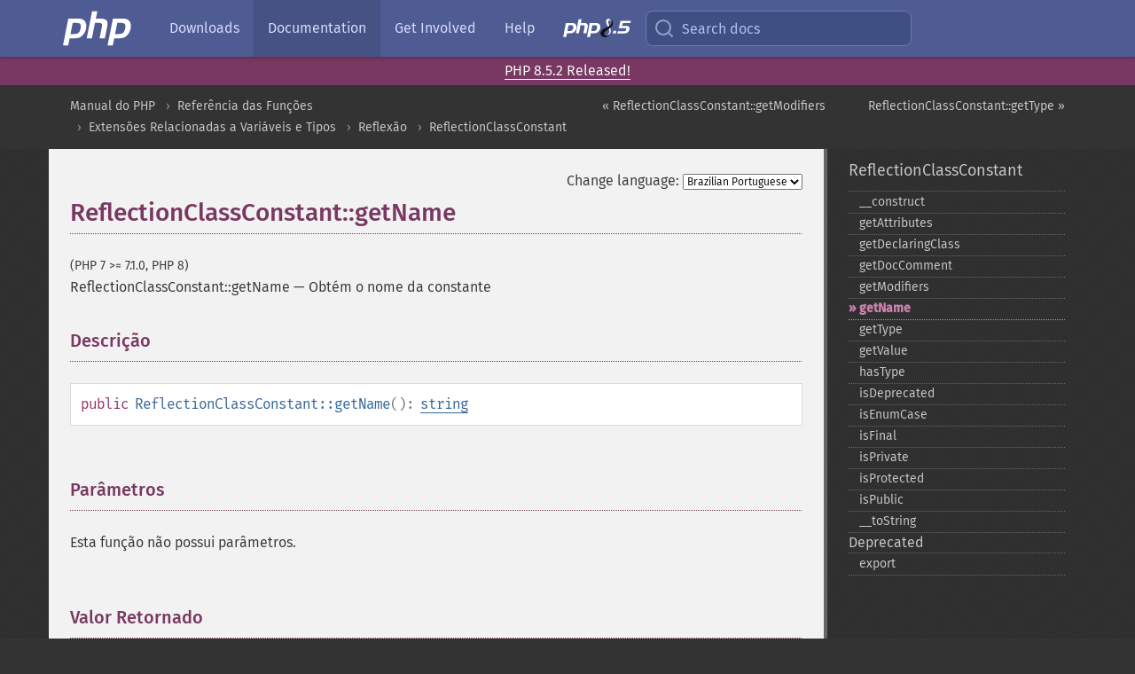

--- FILE ---
content_type: text/html; charset=utf-8
request_url: https://www.php.net/manual/pt_BR/reflectionclassconstant.getname.php
body_size: 7030
content:
<!DOCTYPE html>
<html xmlns="http://www.w3.org/1999/xhtml" lang="pt_BR">
<head>

  <meta charset="utf-8">
  <meta name="viewport" content="width=device-width, initial-scale=1.0">

     <base href="https://www.php.net/manual/pt_BR/reflectionclassconstant.getname.php">
  
  <title>PHP: ReflectionClassConstant::getName - Manual</title>

      <link rel="stylesheet" type="text/css" href="/cached.php?t=1756715876&amp;f=/fonts/Fira/fira.css" media="screen">
      <link rel="stylesheet" type="text/css" href="/cached.php?t=1756715876&amp;f=/fonts/Font-Awesome/css/fontello.css" media="screen">
      <link rel="stylesheet" type="text/css" href="/cached.php?t=1763585401&amp;f=/styles/theme-base.css" media="screen">
      <link rel="stylesheet" type="text/css" href="/cached.php?t=1763575802&amp;f=/styles/theme-medium.css" media="screen">
  
 <link rel="icon" type="image/svg+xml" sizes="any" href="https://www.php.net/favicon.svg?v=2">
 <link rel="icon" type="image/png" sizes="196x196" href="https://www.php.net/favicon-196x196.png?v=2">
 <link rel="icon" type="image/png" sizes="32x32" href="https://www.php.net/favicon-32x32.png?v=2">
 <link rel="icon" type="image/png" sizes="16x16" href="https://www.php.net/favicon-16x16.png?v=2">
 <link rel="shortcut icon" href="https://www.php.net/favicon.ico?v=2">

 <link rel="search" type="application/opensearchdescription+xml" href="https://www.php.net/phpnetimprovedsearch.src" title="Add PHP.net search">
 <link rel="alternate" type="application/atom+xml" href="https://www.php.net/releases/feed.php" title="PHP Release feed">
 <link rel="alternate" type="application/atom+xml" href="https://www.php.net/feed.atom" title="PHP: Hypertext Preprocessor">

 <link rel="canonical" href="https://www.php.net/manual/pt_BR/reflectionclassconstant.getname.php">
 <link rel="shorturl" href="https://www.php.net/manual/pt_BR/reflectionclassconstant.getname.php">
 <link rel="alternate" href="https://www.php.net/manual/pt_BR/reflectionclassconstant.getname.php" hreflang="x-default">

 <link rel="contents" href="https://www.php.net/manual/pt_BR/index.php">
 <link rel="index" href="https://www.php.net/manual/pt_BR/class.reflectionclassconstant.php">
 <link rel="prev" href="https://www.php.net/manual/pt_BR/reflectionclassconstant.getmodifiers.php">
 <link rel="next" href="https://www.php.net/manual/pt_BR/reflectionclassconstant.gettype.php">

 <link rel="alternate" href="https://www.php.net/manual/en/reflectionclassconstant.getname.php" hreflang="en">
 <link rel="alternate" href="https://www.php.net/manual/de/reflectionclassconstant.getname.php" hreflang="de">
 <link rel="alternate" href="https://www.php.net/manual/es/reflectionclassconstant.getname.php" hreflang="es">
 <link rel="alternate" href="https://www.php.net/manual/fr/reflectionclassconstant.getname.php" hreflang="fr">
 <link rel="alternate" href="https://www.php.net/manual/it/reflectionclassconstant.getname.php" hreflang="it">
 <link rel="alternate" href="https://www.php.net/manual/ja/reflectionclassconstant.getname.php" hreflang="ja">
 <link rel="alternate" href="https://www.php.net/manual/pt_BR/reflectionclassconstant.getname.php" hreflang="pt_BR">
 <link rel="alternate" href="https://www.php.net/manual/ru/reflectionclassconstant.getname.php" hreflang="ru">
 <link rel="alternate" href="https://www.php.net/manual/tr/reflectionclassconstant.getname.php" hreflang="tr">
 <link rel="alternate" href="https://www.php.net/manual/uk/reflectionclassconstant.getname.php" hreflang="uk">
 <link rel="alternate" href="https://www.php.net/manual/zh/reflectionclassconstant.getname.php" hreflang="zh">

<link rel="stylesheet" type="text/css" href="/cached.php?t=1756715876&amp;f=/fonts/Fira/fira.css" media="screen">
<link rel="stylesheet" type="text/css" href="/cached.php?t=1756715876&amp;f=/fonts/Font-Awesome/css/fontello.css" media="screen">
<link rel="stylesheet" type="text/css" href="/cached.php?t=1763585401&amp;f=/styles/theme-base.css" media="screen">
<link rel="stylesheet" type="text/css" href="/cached.php?t=1763575802&amp;f=/styles/theme-medium.css" media="screen">


 <base href="https://www.php.net/manual/pt_BR/reflectionclassconstant.getname.php">

<meta name="Description" content="Obt&eacute;m o nome da constante" />

<meta name="twitter:card" content="summary_large_image" />
<meta name="twitter:site" content="@official_php" />
<meta name="twitter:title" content="PHP: ReflectionClassConstant::getName - Manual" />
<meta name="twitter:description" content="Obt&eacute;m o nome da constante" />
<meta name="twitter:creator" content="@official_php" />
<meta name="twitter:image:src" content="https://www.php.net/images/meta-image.png" />

<meta itemprop="name" content="PHP: ReflectionClassConstant::getName - Manual" />
<meta itemprop="description" content="Obt&eacute;m o nome da constante" />
<meta itemprop="image" content="https://www.php.net/images/meta-image.png" />

<meta property="og:image" content="https://www.php.net/images/meta-image.png" />
<meta property="og:description" content="Obt&eacute;m o nome da constante" />

<link href="https://fosstodon.org/@php" rel="me" />
<!-- Matomo -->
<script>
    var _paq = window._paq = window._paq || [];
    /* tracker methods like "setCustomDimension" should be called before "trackPageView" */
    _paq.push(["setDoNotTrack", true]);
    _paq.push(["disableCookies"]);
    _paq.push(['trackPageView']);
    _paq.push(['enableLinkTracking']);
    (function() {
        var u="https://analytics.php.net/";
        _paq.push(['setTrackerUrl', u+'matomo.php']);
        _paq.push(['setSiteId', '1']);
        var d=document, g=d.createElement('script'), s=d.getElementsByTagName('script')[0];
        g.async=true; g.src=u+'matomo.js'; s.parentNode.insertBefore(g,s);
    })();
</script>
<!-- End Matomo Code -->
</head>
<body class="docs "><a href="/x-myracloud-5958a2bbbed300a9b9ac631223924e0b/1768656774.865" style="display:  none">update page now</a>

<nav class="navbar navbar-fixed-top">
  <div class="navbar__inner">
    <a href="/" aria-label="PHP Home" class="navbar__brand">
      <img
        src="/images/logos/php-logo-white.svg"
        aria-hidden="true"
        width="80"
        height="40"
      >
    </a>

    <div
      id="navbar__offcanvas"
      tabindex="-1"
      class="navbar__offcanvas"
      aria-label="Menu"
    >
      <button
        id="navbar__close-button"
        class="navbar__icon-item navbar_icon-item--visually-aligned navbar__close-button"
      >
        <svg xmlns="http://www.w3.org/2000/svg" width="24" viewBox="0 0 24 24" fill="currentColor"><path d="M19,6.41L17.59,5L12,10.59L6.41,5L5,6.41L10.59,12L5,17.59L6.41,19L12,13.41L17.59,19L19,17.59L13.41,12L19,6.41Z" /></svg>
      </button>

      <ul class="navbar__nav">
                            <li class="navbar__item">
              <a
                href="/downloads.php"
                                class="navbar__link  "
              >
                                  Downloads                              </a>
          </li>
                            <li class="navbar__item">
              <a
                href="/docs.php"
                aria-current="page"                class="navbar__link navbar__link--active "
              >
                                  Documentation                              </a>
          </li>
                            <li class="navbar__item">
              <a
                href="/get-involved.php"
                                class="navbar__link  "
              >
                                  Get Involved                              </a>
          </li>
                            <li class="navbar__item">
              <a
                href="/support.php"
                                class="navbar__link  "
              >
                                  Help                              </a>
          </li>
                            <li class="navbar__item">
              <a
                href="/releases/8.5/index.php"
                                class="navbar__link  navbar__release"
              >
                                  <img src="/images/php8/logo_php8_5.svg" alt="PHP 8.5">
                              </a>
          </li>
              </ul>
    </div>

    <div class="navbar__right">
        
      
      <!-- Desktop default search -->
      <form
        action="/manual-lookup.php"
        class="navbar__search-form"
      >
        <label for="navbar__search-input" aria-label="Search docs">
          <svg
  xmlns="http://www.w3.org/2000/svg"
  aria-hidden="true"
  width="24"
  viewBox="0 0 24 24"
  fill="none"
  stroke="currentColor"
  stroke-width="2"
  stroke-linecap="round"
  stroke-linejoin="round"
>
  <circle cx="11" cy="11" r="8"></circle>
  <line x1="21" y1="21" x2="16.65" y2="16.65"></line>
</svg>        </label>
        <input
          type="search"
          name="pattern"
          id="navbar__search-input"
          class="navbar__search-input"
          placeholder="Search docs"
          accesskey="s"
        >
        <input type="hidden" name="scope" value="quickref">
      </form>

      <!-- Desktop encanced search -->
      <button
        id="navbar__search-button"
        class="navbar__search-button"
        hidden
      >
        <svg
  xmlns="http://www.w3.org/2000/svg"
  aria-hidden="true"
  width="24"
  viewBox="0 0 24 24"
  fill="none"
  stroke="currentColor"
  stroke-width="2"
  stroke-linecap="round"
  stroke-linejoin="round"
>
  <circle cx="11" cy="11" r="8"></circle>
  <line x1="21" y1="21" x2="16.65" y2="16.65"></line>
</svg>        Search docs
      </button>

        
      <!-- Mobile default items -->
      <a
        id="navbar__search-link"
        href="/lookup-form.php"
        aria-label="Search docs"
        class="navbar__icon-item navbar__search-link"
      >
        <svg
  xmlns="http://www.w3.org/2000/svg"
  aria-hidden="true"
  width="24"
  viewBox="0 0 24 24"
  fill="none"
  stroke="currentColor"
  stroke-width="2"
  stroke-linecap="round"
  stroke-linejoin="round"
>
  <circle cx="11" cy="11" r="8"></circle>
  <line x1="21" y1="21" x2="16.65" y2="16.65"></line>
</svg>      </a>
      <a
        id="navbar__menu-link"
        href="/menu.php"
        aria-label="Menu"
        class="navbar__icon-item navbar_icon-item--visually-aligned navbar_menu-link"
      >
        <svg xmlns="http://www.w3.org/2000/svg"
  aria-hidden="true"
  width="24"
  viewBox="0 0 24 24"
  fill="currentColor"
>
  <path d="M3,6H21V8H3V6M3,11H21V13H3V11M3,16H21V18H3V16Z" />
</svg>      </a>

      <!-- Mobile enhanced items -->
      <button
        id="navbar__search-button-mobile"
        aria-label="Search docs"
        class="navbar__icon-item navbar__search-button-mobile"
        hidden
      >
        <svg
  xmlns="http://www.w3.org/2000/svg"
  aria-hidden="true"
  width="24"
  viewBox="0 0 24 24"
  fill="none"
  stroke="currentColor"
  stroke-width="2"
  stroke-linecap="round"
  stroke-linejoin="round"
>
  <circle cx="11" cy="11" r="8"></circle>
  <line x1="21" y1="21" x2="16.65" y2="16.65"></line>
</svg>      </button>
      <button
        id="navbar__menu-button"
        aria-label="Menu"
        class="navbar__icon-item navbar_icon-item--visually-aligned"
        hidden
      >
        <svg xmlns="http://www.w3.org/2000/svg"
  aria-hidden="true"
  width="24"
  viewBox="0 0 24 24"
  fill="currentColor"
>
  <path d="M3,6H21V8H3V6M3,11H21V13H3V11M3,16H21V18H3V16Z" />
</svg>      </button>
    </div>

    <div
      id="navbar__backdrop"
      class="navbar__backdrop"
    ></div>
  </div>

  <div id="flash-message"></div>
</nav>
<div class="headsup"><a href='/index.php#2026-01-15-3'>PHP 8.5.2 Released!</a></div>
<nav id="trick"><div><dl>
<dt><a href='/manual/en/getting-started.php'>Getting Started</a></dt>
	<dd><a href='/manual/en/introduction.php'>Introduction</a></dd>
	<dd><a href='/manual/en/tutorial.php'>A simple tutorial</a></dd>
<dt><a href='/manual/en/langref.php'>Language Reference</a></dt>
	<dd><a href='/manual/en/language.basic-syntax.php'>Basic syntax</a></dd>
	<dd><a href='/manual/en/language.types.php'>Types</a></dd>
	<dd><a href='/manual/en/language.variables.php'>Variables</a></dd>
	<dd><a href='/manual/en/language.constants.php'>Constants</a></dd>
	<dd><a href='/manual/en/language.expressions.php'>Expressions</a></dd>
	<dd><a href='/manual/en/language.operators.php'>Operators</a></dd>
	<dd><a href='/manual/en/language.control-structures.php'>Control Structures</a></dd>
	<dd><a href='/manual/en/language.functions.php'>Functions</a></dd>
	<dd><a href='/manual/en/language.oop5.php'>Classes and Objects</a></dd>
	<dd><a href='/manual/en/language.namespaces.php'>Namespaces</a></dd>
	<dd><a href='/manual/en/language.enumerations.php'>Enumerations</a></dd>
	<dd><a href='/manual/en/language.errors.php'>Errors</a></dd>
	<dd><a href='/manual/en/language.exceptions.php'>Exceptions</a></dd>
	<dd><a href='/manual/en/language.fibers.php'>Fibers</a></dd>
	<dd><a href='/manual/en/language.generators.php'>Generators</a></dd>
	<dd><a href='/manual/en/language.attributes.php'>Attributes</a></dd>
	<dd><a href='/manual/en/language.references.php'>References Explained</a></dd>
	<dd><a href='/manual/en/reserved.variables.php'>Predefined Variables</a></dd>
	<dd><a href='/manual/en/reserved.exceptions.php'>Predefined Exceptions</a></dd>
	<dd><a href='/manual/en/reserved.interfaces.php'>Predefined Interfaces and Classes</a></dd>
	<dd><a href='/manual/en/reserved.attributes.php'>Predefined Attributes</a></dd>
	<dd><a href='/manual/en/context.php'>Context options and parameters</a></dd>
	<dd><a href='/manual/en/wrappers.php'>Supported Protocols and Wrappers</a></dd>
</dl>
<dl>
<dt><a href='/manual/en/security.php'>Security</a></dt>
	<dd><a href='/manual/en/security.intro.php'>Introduction</a></dd>
	<dd><a href='/manual/en/security.general.php'>General considerations</a></dd>
	<dd><a href='/manual/en/security.cgi-bin.php'>Installed as CGI binary</a></dd>
	<dd><a href='/manual/en/security.apache.php'>Installed as an Apache module</a></dd>
	<dd><a href='/manual/en/security.sessions.php'>Session Security</a></dd>
	<dd><a href='/manual/en/security.filesystem.php'>Filesystem Security</a></dd>
	<dd><a href='/manual/en/security.database.php'>Database Security</a></dd>
	<dd><a href='/manual/en/security.errors.php'>Error Reporting</a></dd>
	<dd><a href='/manual/en/security.variables.php'>User Submitted Data</a></dd>
	<dd><a href='/manual/en/security.hiding.php'>Hiding PHP</a></dd>
	<dd><a href='/manual/en/security.current.php'>Keeping Current</a></dd>
<dt><a href='/manual/en/features.php'>Features</a></dt>
	<dd><a href='/manual/en/features.http-auth.php'>HTTP authentication with PHP</a></dd>
	<dd><a href='/manual/en/features.cookies.php'>Cookies</a></dd>
	<dd><a href='/manual/en/features.sessions.php'>Sessions</a></dd>
	<dd><a href='/manual/en/features.file-upload.php'>Handling file uploads</a></dd>
	<dd><a href='/manual/en/features.remote-files.php'>Using remote files</a></dd>
	<dd><a href='/manual/en/features.connection-handling.php'>Connection handling</a></dd>
	<dd><a href='/manual/en/features.persistent-connections.php'>Persistent Database Connections</a></dd>
	<dd><a href='/manual/en/features.commandline.php'>Command line usage</a></dd>
	<dd><a href='/manual/en/features.gc.php'>Garbage Collection</a></dd>
	<dd><a href='/manual/en/features.dtrace.php'>DTrace Dynamic Tracing</a></dd>
</dl>
<dl>
<dt><a href='/manual/en/funcref.php'>Function Reference</a></dt>
	<dd><a href='/manual/en/refs.basic.php.php'>Affecting PHP's Behaviour</a></dd>
	<dd><a href='/manual/en/refs.utilspec.audio.php'>Audio Formats Manipulation</a></dd>
	<dd><a href='/manual/en/refs.remote.auth.php'>Authentication Services</a></dd>
	<dd><a href='/manual/en/refs.utilspec.cmdline.php'>Command Line Specific Extensions</a></dd>
	<dd><a href='/manual/en/refs.compression.php'>Compression and Archive Extensions</a></dd>
	<dd><a href='/manual/en/refs.crypto.php'>Cryptography Extensions</a></dd>
	<dd><a href='/manual/en/refs.database.php'>Database Extensions</a></dd>
	<dd><a href='/manual/en/refs.calendar.php'>Date and Time Related Extensions</a></dd>
	<dd><a href='/manual/en/refs.fileprocess.file.php'>File System Related Extensions</a></dd>
	<dd><a href='/manual/en/refs.international.php'>Human Language and Character Encoding Support</a></dd>
	<dd><a href='/manual/en/refs.utilspec.image.php'>Image Processing and Generation</a></dd>
	<dd><a href='/manual/en/refs.remote.mail.php'>Mail Related Extensions</a></dd>
	<dd><a href='/manual/en/refs.math.php'>Mathematical Extensions</a></dd>
	<dd><a href='/manual/en/refs.utilspec.nontext.php'>Non-Text MIME Output</a></dd>
	<dd><a href='/manual/en/refs.fileprocess.process.php'>Process Control Extensions</a></dd>
	<dd><a href='/manual/en/refs.basic.other.php'>Other Basic Extensions</a></dd>
	<dd><a href='/manual/en/refs.remote.other.php'>Other Services</a></dd>
	<dd><a href='/manual/en/refs.search.php'>Search Engine Extensions</a></dd>
	<dd><a href='/manual/en/refs.utilspec.server.php'>Server Specific Extensions</a></dd>
	<dd><a href='/manual/en/refs.basic.session.php'>Session Extensions</a></dd>
	<dd><a href='/manual/en/refs.basic.text.php'>Text Processing</a></dd>
	<dd><a href='/manual/en/refs.basic.vartype.php'>Variable and Type Related Extensions</a></dd>
	<dd><a href='/manual/en/refs.webservice.php'>Web Services</a></dd>
	<dd><a href='/manual/en/refs.utilspec.windows.php'>Windows Only Extensions</a></dd>
	<dd><a href='/manual/en/refs.xml.php'>XML Manipulation</a></dd>
	<dd><a href='/manual/en/refs.ui.php'>GUI Extensions</a></dd>
</dl>
<dl>
<dt>Keyboard Shortcuts</dt><dt>?</dt>
<dd>This help</dd>
<dt>j</dt>
<dd>Next menu item</dd>
<dt>k</dt>
<dd>Previous menu item</dd>
<dt>g p</dt>
<dd>Previous man page</dd>
<dt>g n</dt>
<dd>Next man page</dd>
<dt>G</dt>
<dd>Scroll to bottom</dd>
<dt>g g</dt>
<dd>Scroll to top</dd>
<dt>g h</dt>
<dd>Goto homepage</dd>
<dt>g s</dt>
<dd>Goto search<br>(current page)</dd>
<dt>/</dt>
<dd>Focus search box</dd>
</dl></div></nav>
<div id="goto">
    <div class="search">
         <div class="text"></div>
         <div class="results"><ul></ul></div>
   </div>
</div>

  <div id="breadcrumbs" class="clearfix">
    <div id="breadcrumbs-inner">
          <div class="next">
        <a href="reflectionclassconstant.gettype.php">
          ReflectionClassConstant::getType &raquo;
        </a>
      </div>
              <div class="prev">
        <a href="reflectionclassconstant.getmodifiers.php">
          &laquo; ReflectionClassConstant::getModifiers        </a>
      </div>
          <ul>
            <li><a href='index.php'>Manual do PHP</a></li>      <li><a href='funcref.php'>Refer&ecirc;ncia das Fun&ccedil;&otilde;es</a></li>      <li><a href='refs.basic.vartype.php'>Extens&otilde;es Relacionadas a Vari&aacute;veis e Tipos</a></li>      <li><a href='book.reflection.php'>Reflex&atilde;o</a></li>      <li><a href='class.reflectionclassconstant.php'>ReflectionClassConstant</a></li>      </ul>
    </div>
  </div>




<div id="layout" class="clearfix">
  <section id="layout-content">
  <div class="page-tools">
    <div class="change-language">
      <form action="/manual/change.php" method="get" id="changelang" name="changelang">
        <fieldset>
          <label for="changelang-langs">Change language:</label>
          <select onchange="document.changelang.submit()" name="page" id="changelang-langs">
            <option value='en/reflectionclassconstant.getname.php'>English</option>
            <option value='de/reflectionclassconstant.getname.php'>German</option>
            <option value='es/reflectionclassconstant.getname.php'>Spanish</option>
            <option value='fr/reflectionclassconstant.getname.php'>French</option>
            <option value='it/reflectionclassconstant.getname.php'>Italian</option>
            <option value='ja/reflectionclassconstant.getname.php'>Japanese</option>
            <option value='pt_BR/reflectionclassconstant.getname.php' selected="selected">Brazilian Portuguese</option>
            <option value='ru/reflectionclassconstant.getname.php'>Russian</option>
            <option value='tr/reflectionclassconstant.getname.php'>Turkish</option>
            <option value='uk/reflectionclassconstant.getname.php'>Ukrainian</option>
            <option value='zh/reflectionclassconstant.getname.php'>Chinese (Simplified)</option>
            <option value='help-translate.php'>Other</option>
          </select>
        </fieldset>
      </form>
    </div>
  </div><div id="reflectionclassconstant.getname" class="refentry">
 <div class="refnamediv">
  <h1 class="refname">ReflectionClassConstant::getName</h1>
  <p class="verinfo">(PHP 7 &gt;= 7.1.0, PHP 8)</p><p class="refpurpose"><span class="refname">ReflectionClassConstant::getName</span> &mdash; <span class="dc-title">Obtém o nome da constante</span></p>

 </div>

 <div class="refsect1 description" id="refsect1-reflectionclassconstant.getname-description">
  <h3 class="title">Descrição</h3>
  <div class="methodsynopsis dc-description">
   <span class="modifier">public</span> <span class="methodname"><strong>ReflectionClassConstant::getName</strong></span>(): <span class="type"><a href="language.types.string.php" class="type string">string</a></span></div>

 </div>


 <div class="refsect1 parameters" id="refsect1-reflectionclassconstant.getname-parameters">
  <h3 class="title">Parâmetros</h3>
  <p class="para">Esta função não possui parâmetros.</p>
 </div>


 <div class="refsect1 returnvalues" id="refsect1-reflectionclassconstant.getname-returnvalues">
  <h3 class="title">Valor Retornado</h3>
  <p class="para">
   Retorna o nome da constante.
  </p>
 </div>


 <div class="refsect1 changelog" id="refsect1-reflectionclassconstant.getname-changelog">
  <h3 class="title">Registro de Alterações</h3>
  <table class="doctable informaltable">
   
    <thead>
     <tr>
      <th>Versão</th>
      <th>Descrição</th>
     </tr>

    </thead>

    <tbody class="tbody">
     <tr>
      <td>8.1.0</td>
      <td>
       Lança um <span class="classname"><a href="class.error.php" class="classname">Error</a></span> caso a propriedade <span class="property">name</span> não tenha sido inicializada.
       Anteriormente, o método retornava <strong><code><a href="reserved.constants.php#constant.false">false</a></code></strong> em caso de falha.
      </td>
     </tr>

    </tbody>
   
  </table>

 </div>


</div>    <div class="contribute">
      <h3 class="title">Found A Problem?</h3>
      <div>
         
      </div>
      <div class="edit-bug">
        <a href="https://github.com/php/doc-base/blob/master/README.md" title="This will take you to our contribution guidelines on GitHub" target="_blank" rel="noopener noreferrer">Learn How To Improve This Page</a>
        •
        <a href="https://github.com/php/doc-pt_br">Submit a Pull Request</a>
        •
        <a href="https://github.com/php/doc-pt_br/issues/new?body=From%20manual%20page:%20https:%2F%2Fphp.net%2Freflectionclassconstant.getname%0A%0A---">Report a Bug</a>
      </div>
    </div><section id="usernotes">
<div class="head">
<span class="action"><a href="/manual/add-note.php?sect=reflectionclassconstant.getname&amp;repo=pt_br&amp;redirect=https://www.php.net/manual/pt_BR/reflectionclassconstant.getname.php">＋<small>add a note</small></a></span>
<h3 class="title">User Contributed Notes </h3>
</div>
 <div class="note">There are no user contributed notes for this page.</div></section>    </section><!-- layout-content -->
        <aside class='layout-menu'>

        <ul class='parent-menu-list'>
                                    <li>
                <a href="class.reflectionclassconstant.php">ReflectionClassConstant</a>

                                    <ul class='child-menu-list'>

                                                <li class="">
                            <a href="reflectionclassconstant.construct.php" title="_&#8203;_&#8203;construct">_&#8203;_&#8203;construct</a>
                        </li>
                                                <li class="">
                            <a href="reflectionclassconstant.getattributes.php" title="getAttributes">getAttributes</a>
                        </li>
                                                <li class="">
                            <a href="reflectionclassconstant.getdeclaringclass.php" title="getDeclaringClass">getDeclaringClass</a>
                        </li>
                                                <li class="">
                            <a href="reflectionclassconstant.getdoccomment.php" title="getDocComment">getDocComment</a>
                        </li>
                                                <li class="">
                            <a href="reflectionclassconstant.getmodifiers.php" title="getModifiers">getModifiers</a>
                        </li>
                                                <li class="current">
                            <a href="reflectionclassconstant.getname.php" title="getName">getName</a>
                        </li>
                                                <li class="">
                            <a href="reflectionclassconstant.gettype.php" title="getType">getType</a>
                        </li>
                                                <li class="">
                            <a href="reflectionclassconstant.getvalue.php" title="getValue">getValue</a>
                        </li>
                                                <li class="">
                            <a href="reflectionclassconstant.hastype.php" title="hasType">hasType</a>
                        </li>
                                                <li class="">
                            <a href="reflectionclassconstant.isdeprecated.php" title="isDeprecated">isDeprecated</a>
                        </li>
                                                <li class="">
                            <a href="reflectionclassconstant.isenumcase.php" title="isEnumCase">isEnumCase</a>
                        </li>
                                                <li class="">
                            <a href="reflectionclassconstant.isfinal.php" title="isFinal">isFinal</a>
                        </li>
                                                <li class="">
                            <a href="reflectionclassconstant.isprivate.php" title="isPrivate">isPrivate</a>
                        </li>
                                                <li class="">
                            <a href="reflectionclassconstant.isprotected.php" title="isProtected">isProtected</a>
                        </li>
                                                <li class="">
                            <a href="reflectionclassconstant.ispublic.php" title="isPublic">isPublic</a>
                        </li>
                                                <li class="">
                            <a href="reflectionclassconstant.tostring.php" title="_&#8203;_&#8203;toString">_&#8203;_&#8203;toString</a>
                        </li>
                        
                    </ul>
                
            </li>
                        
                        <li>
                <span class="header">Deprecated</span>
                <ul class="child-menu-list">
                                    <li class="">
                        <a href="reflectionclassconstant.export.php" title="export">export</a>
                    </li>
                                </ul>
            </li>
                    </ul>
    </aside>


  </div><!-- layout -->

  <footer>
    <div class="container footer-content">
      <div class="row-fluid">
      <ul class="footmenu">
        <li><a href="/manual/pt_BR/copyright.php">Copyright &copy; 2001-2026 The PHP Documentation Group</a></li>
        <li><a href="/my.php">My PHP.net</a></li>
        <li><a href="/contact.php">Contact</a></li>
        <li><a href="/sites.php">Other PHP.net sites</a></li>
        <li><a href="/privacy.php">Privacy policy</a></li>
      </ul>
      </div>
    </div>
  </footer>
    
<script src="/cached.php?t=1756715876&amp;f=/js/ext/jquery-3.6.0.min.js"></script>
<script src="/cached.php?t=1756715876&amp;f=/js/ext/FuzzySearch.min.js"></script>
<script src="/cached.php?t=1756715876&amp;f=/js/ext/mousetrap.min.js"></script>
<script src="/cached.php?t=1756715876&amp;f=/js/ext/jquery.scrollTo.min.js"></script>
<script src="/cached.php?t=1768309801&amp;f=/js/search.js"></script>
<script src="/cached.php?t=1768309801&amp;f=/js/common.js"></script>
<script type="module" src="/cached.php?t=1759587603&amp;f=/js/interactive-examples.js"></script>

<a id="toTop" href="javascript:;"><span id="toTopHover"></span><img width="40" height="40" alt="To Top" src="/images/to-top@2x.png"></a>

<div id="search-modal__backdrop" class="search-modal__backdrop">
  <div
    role="dialog"
    aria-label="Search modal"
    id="search-modal"
    class="search-modal"
  >
    <div class="search-modal__header">
      <div class="search-modal__form">
        <div class="search-modal__input-icon">
          <!-- https://feathericons.com search -->
          <svg xmlns="http://www.w3.org/2000/svg"
            aria-hidden="true"
            width="24"
            viewBox="0 0 24 24"
            fill="none"
            stroke="currentColor"
            stroke-width="2"
            stroke-linecap="round"
            stroke-linejoin="round"
          >
            <circle cx="11" cy="11" r="8"></circle>
            <line x1="21" y1="21" x2="16.65" y2="16.65"></line>
          </svg>
        </div>
        <input
          type="search"
          id="search-modal__input"
          class="search-modal__input"
          placeholder="Search docs"
          aria-label="Search docs"
        />
      </div>

      <button aria-label="Close" class="search-modal__close">
        <!-- https://pictogrammers.com/library/mdi/icon/close/ -->
        <svg
          xmlns="http://www.w3.org/2000/svg"
          aria-hidden="true"
          width="24"
          viewBox="0 0 24 24"
        >
          <path d="M19,6.41L17.59,5L12,10.59L6.41,5L5,6.41L10.59,12L5,17.59L6.41,19L12,13.41L17.59,19L19,17.59L13.41,12L19,6.41Z"/>
        </svg>
      </button>
    </div>
    <div
      role="listbox"
      aria-label="Search results"
      id="search-modal__results"
      class="search-modal__results"
    ></div>
    <div class="search-modal__helper-text">
      <div>
        <kbd>↑</kbd> and <kbd>↓</kbd> to navigate •
        <kbd>Enter</kbd> to select •
        <kbd>Esc</kbd> to close • <kbd>/</kbd> to open
      </div>
      <div>
        Press <kbd>Enter</kbd> without
        selection to search using Google
      </div>
    </div>
  </div>
</div>

</body>
</html>
